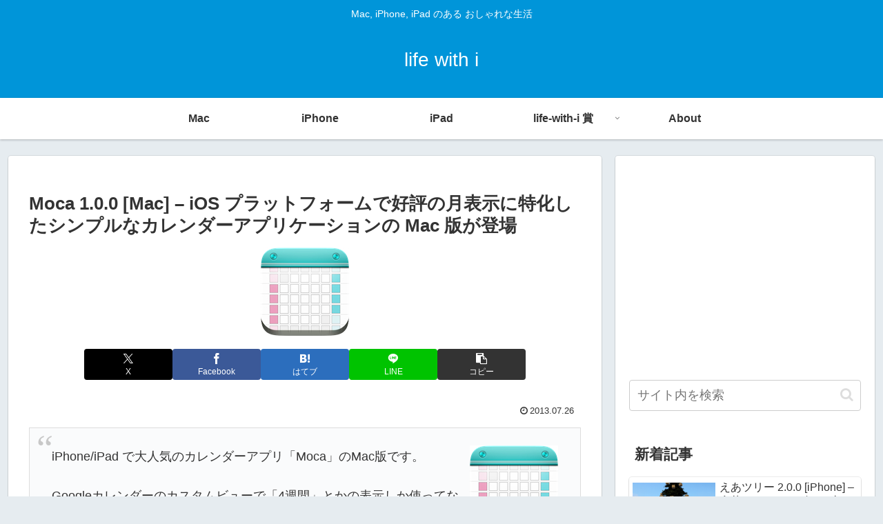

--- FILE ---
content_type: text/html; charset=utf-8
request_url: https://www.google.com/recaptcha/api2/aframe
body_size: 268
content:
<!DOCTYPE HTML><html><head><meta http-equiv="content-type" content="text/html; charset=UTF-8"></head><body><script nonce="Hf-8EMWh_kk8HLZc1CXPhg">/** Anti-fraud and anti-abuse applications only. See google.com/recaptcha */ try{var clients={'sodar':'https://pagead2.googlesyndication.com/pagead/sodar?'};window.addEventListener("message",function(a){try{if(a.source===window.parent){var b=JSON.parse(a.data);var c=clients[b['id']];if(c){var d=document.createElement('img');d.src=c+b['params']+'&rc='+(localStorage.getItem("rc::a")?sessionStorage.getItem("rc::b"):"");window.document.body.appendChild(d);sessionStorage.setItem("rc::e",parseInt(sessionStorage.getItem("rc::e")||0)+1);localStorage.setItem("rc::h",'1767215044918');}}}catch(b){}});window.parent.postMessage("_grecaptcha_ready", "*");}catch(b){}</script></body></html>

--- FILE ---
content_type: text/css
request_url: https://www.life-with-i.com/wp-content/themes/cocoon-child-master/style.css?ver=6.9&fver=20230205061647
body_size: 525
content:
@charset "UTF-8";

/*!
Theme Name: Cocoon Child
Template:   cocoon-master
Version:    0.0.5
*/

/************************************
** 子テーマ用のスタイルを書く
************************************/
/*必要ならばここにコードを書く*/

.entry-snippet{
	display:none;
}

.cap img {
	width: 128px;
	margin-left: 20px;
	float: right;
}

.mac_icon img {
	width: 128px;
	margin-left: 20px;
	float: right;
}

.ios_icon img {
	border: 1px #CCC solid;
	border-radius: 25%;
	width: 128px;
	margin-left: 20px;
	float: right;
}

.cap_mac { font-weight:bold
}
	
.cap_mac img {
	width: 128px;
	margin-left: 20px;
	float: right;
}

.cap_ios { font-weight:bold
}

.cap_ios img {
	border: 1px #CCC solid;
	border-radius: 25%;
	width: 128px;
	margin-left: 20px;
	float: right;
}

.mac img {
	width: 680px;
}

.iphone img {
	width: 680px;
}

.ipad img {
	width: 680px;
}

.ipad_p img {
	width: 500px;
}

.article img {
	display: block;
	margin-left: auto;
	margin-right: auto;
	margin-bottom: 3px;
}

.download {padding: 10px 0px 10px 20px;}

.center_iframe{
  display: block;
  margin: auto;
}

.video-container {
margin: 0px auto;
}

/************************************
** レスポンシブデザイン用のメディアクエリ
************************************/
/*1240px以下*/
@media screen and (max-width: 1240px){
  /*必要ならばここにコードを書く*/
}

/*1030px以下*/
@media screen and (max-width: 1030px){
  /*必要ならばここにコードを書く*/
}

/*768px以下*/
@media screen and (max-width: 768px){
  /*必要ならばここにコードを書く*/
}

/*480px以下*/
@media screen and (max-width: 480px){
  /*必要ならばここにコードを書く*/
}